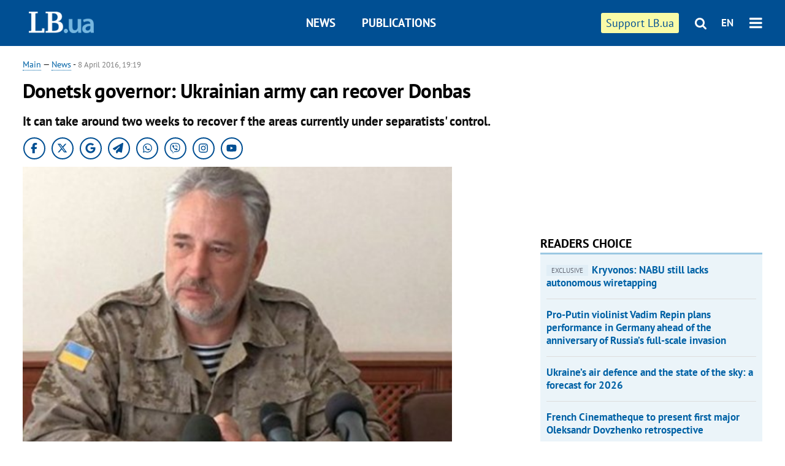

--- FILE ---
content_type: text/html; charset=utf-8
request_url: https://en.lb.ua/news/2016/04/08/578_donetsk_governor_ukrainian_army.html
body_size: 7202
content:
<!DOCTYPE html>
<html>
<head>

	<meta http-equiv="content-type" content="text/html;charset=utf-8">
	<title>Donetsk governor: Ukrainian army can recover Donbas</title>
	<meta name="keywords" content="Russia,Donbas">
	<meta name="description" content="It can take around two weeks to recover f the areas currently under&amp;nbsp;separatists&#039; control.">
	    <link rel="canonical" href="https://en.lb.ua/news/2016/04/08/578_donetsk_governor_ukrainian_army.html" />
    	
    <meta name="format-detection" content="telephone=no">

            <link rel="dns-prefetch" href="//i.lb.ua">
    <link rel="dns-prefetch" href="//www.facebook.com">
    <link rel="dns-prefetch" href="//www.googletagservices.com">
    <link rel="dns-prefetch" href="//googleads.g.doubleclick.net">
    <link rel="dns-prefetch" href="//pagead2.googlesyndication.com">

    <link rel="preload" href="/media/217/news/fonts/ptsans.woff2" as="font" type="font/woff2" crossorigin>
    <link rel="preload" href="/media/217/news/fonts/ptsansb.woff2" as="font" type="font/woff2" crossorigin>
    <link rel="preload" href="/media/217/news/fonts/icons.woff2" as="font" type="font/woff2" crossorigin>

    <link rel="preload" href="/media/217/news/css/style.css" type="text/css" as="style" onload="this.onload=null;this.rel='stylesheet'">

    <link rel="preload" href="/media/217/news/js/jquery-3.1.1.min.js" as="script">
    <link rel="preload" href="/media/217/news/js/common.js" as="script">
    <link rel="preload" href="//pagead2.googlesyndication.com/pagead/js/adsbygoogle.js" as="script">
        <link rel="preload" href="/media/217/news/css/social-likes.css" type="text/css" as="style" onload="this.onload=null;this.rel='stylesheet'">

		<link rel="alternate" type="application/rss+xml" title="LB.ua RSS" href="https://lb.ua/export/rss.xml">
	
	<!-- facebook -->
			<meta property="fb:app_id" content="147594101940225">
	<meta property="fb:admins" content="100001550293023">
	<meta property="og:site_name" content="LB.ua">
    <meta name="twitter:site" content="@lb_ua">
	    <meta name="RESOURCE-TYPE" content="DOCUMENT" />
    <meta name="DISTRIBUTION" content="GLOBAL" />

	<meta property="og:url" content="https://en.lb.ua/news/2016/04/08/578_donetsk_governor_ukrainian_army.html"/>
    <meta property="og:type" content="article"/>
	<meta property="og:title" content="Donetsk governor: Ukrainian army can recover Donbas"/>
	<meta property="og:description" content="It can take around two weeks to recover f the areas currently under&amp;nbsp;separatists&#039; control." />

    <meta name="twitter:title" content="Donetsk governor: Ukrainian army can recover Donbas" />
    <meta name="twitter:description" content="It can take around two weeks to recover f the areas currently under&nbsp;separatists' control." />

	            <meta property="og:image" content="https://i.lb.ua/english/021/55/57081292a9fd5.jpeg"/>
    <meta property="og:image:width" content="480"/>
    <meta property="og:image:height" content="320"/>
    <meta property="og:image:secure_url" content="https://i.lb.ua/english/021/55/57081292a9fd5.jpeg"/>
    <meta property="og:image:width" content="480"/>
    <meta property="og:image:height" content="320"/>
    <meta property="og:image" content="https://i.lb.ua/english/021/55/57081292a9fd5_200_130.jpeg"/>
    <meta property="og:image:width" content="200"/>
    <meta property="og:image:height" content="130"/>

    <meta name="twitter:image" content="https://i.lb.ua/english/021/55/57081292a9fd5.jpeg" />
    <meta name="twitter:card" content="summary_large_image">
        	
        
    <meta name="viewport" content="width=device-width,initial-scale=1,user-scalable=yes">

	<!-- CSS -->
	        <link rel="stylesheet" href="/media/217/news/css/style.css">
    <link rel="shortcut icon" type="image/x-icon" href="/favicon.ico">
        <link rel="stylesheet" href="/media/217/news/css/social-likes.css">

	    <script src="/media/217/news/js/jquery-3.1.1.min.js"></script>
        <script async src="/media/217/news/js/common.js"></script>
		
        <script async src="https://securepubads.g.doubleclick.net/tag/js/gpt.js"></script>
    <script>
        window.googletag = window.googletag || {cmd: []};
    </script>
    
        <script async src="https://pagead2.googlesyndication.com/pagead/js/adsbygoogle.js"></script>
    <script>
    (adsbygoogle = window.adsbygoogle || []).push({
          google_ad_client: "ca-pub-6096932064585080",
          enable_page_level_ads: true });
    </script>
    
        <script type="application/ld+json">
    {
        "@context": "https://schema.org",
        "@type": "NewsArticle",
        "mainEntityOfPage": {
            "@type": "WebPage",
            "@id": "https://en.lb.ua/news/2016/04/08/578_donetsk_governor_ukrainian_army.html"
        },
        "headline": "Donetsk governor: Ukrainian army can recover Donbas",
                "image": [
            "https://i.lb.ua/english/021/55/57081292a9fd5.jpeg"
        ],
                "datePublished": "2016-04-08T19:19:00+03:00",
        "dateModified": "2022-03-10T12:50:00+02:00",
                "publisher": {
            "@type": "Organization",
            "name": "LB.ua",
            "alternateName": "Лівий берег",
            "logo": {
                "@type": "ImageObject",
                "url": "https://lb.ua/media/news/img/logo/logo.white.png"
            }
        }
    }
    </script>
</head>


<body >


<header class="site-header">
	<div class="layout">
	<div class="layout-wrapper clearfix">
        <nav class="header">
            <div class="logo logo-eng"><a href="https://en.lb.ua"></a></div>
            <ul class="nav-menu nav-menu-right">
                <li class="nav-item nav-item-donate"><a href="https://en.lb.ua/news/2022/03/04/10185_need_your_support_.html" target="_blank"><span>Support&nbspLB.ua</span></a></li>


                                
                
                                <li class="nav-item nav-item-search hide-on-phone"><a href="#header-search" data-toggle="collapse" aria-expanded="false" aria-controls="header-search"><span class="icons icon-search" ></span></a></li>
                
                <li class="nav-item nav-item-lang dropdown"><a href="javascript:void(0);" data-toggle="dropdown" type="button">EN</a>
    <ul class="dropdown-menu dropdown-lang">
        <li class="border"><a href="//lb.ua" alt="українська">УКР</a></li>
    </ul>
</li>

				<li class="nav-item nav-item-menu dropdown"><a a href="javascript:void(0);" onclick="return false;" type="button" data-toggle="dropdown"><span class="icons icon-bars"/></a>
    <div class="dropdown-menu dropdown-right">
        <div class="dropdown-flex">
            <ul class="dropdown-flex-box">
                <li><a href="/newsfeed">News</a></li>
                <li><a href="/analytics">Publications</a></li>
                <li><a href="/author">Authors</a></li>
                <li><a href="/archive">Archive</a></li>
            </ul>
        </div>
        <div class="nav-item-menu-icons" style="min-width: 240px;">
            <a rel="nofollow" target="_blank" href="https://www.facebook.com/%D0%9B%D1%96%D0%B2%D0%B8%D0%B9-%D0%91%D0%B5%D1%80%D0%B5%D0%B3-LBUA-111382865585059"><span class="icons icon-facebook"/></a>
            <a rel="nofollow" target="_blank" href="https://twitter.com/lb_ua"><span class="icons icon-twitter"/></a>
            <a rel="nofollow" href="https://lb.ua/rss/eng/rss.xml"><span class="icons icon-rss"/></a>
            <a rel="nofollow" href="#header-search" data-toggle="collapse" aria-expanded="false" aria-controls="header-search"><span class="icons icon-search"/></a>
        <!-- <a rel="nofollow" target="_blank" href="https://vk.com/lb_ua"><span class="icons icon-vk"/></a> -->
        </div>
    </div>
</li>
            </ul>

            <ul class="nav-menu nav-menu-main">
    <li class=""><a href="/newsfeed">News</a></li>
    <li class="nav-item-analytics"><a href="/analytics">Publications</a></li>
    
</ul>

    		
        </nav>
	</div>
	</div>

        <div class="collapse" id="header-search">
    <div class="layout">
        <div class="layout-wrapper">
            <form class="search-form" action="/search">
                <input class="search-txt" type="text" name="q" placeholder="Search phrase"/>
                <button class="search-btn" type="submit"><span class="icons icon-search"></span></button>
            </form>
        </div>
    </div>
    </div>
    
    	<div class="sub-menu">
	<div class="layout">
		<div class="layout-wrapper">
			<ul class="nav-links">
						    				    			    						</ul>
		</div>
	</div>
	</div>
    
</header>

    
<div class="site-content layout layout-material">

        <div class="layout-wrapper clearfix">

        
		<div class="col-content ">
		    <div class="col-content-wrapper clearfix">

            <article class="material" itemscope itemtype="https://schema.org/NewsArticle">
    	
	<div class="header">
		<div class="date">
            <a href="https://en.lb.ua">Main</a> &mdash;
<a href="/newsfeed">News</a> -
                        <time class="time" pubdate itemprop="datePublished" datetime="2016-04-08T19:19:00Z">8 April 2016, 19:19</time>                        <meta itemprop="dateModified" content="2022-03-10"/>
		</div>

        
                <h1 itemprop="headline">Donetsk governor: Ukrainian army can recover Donbas
                    </h1>
        
		

                <div class="material-h2" itemprop="description"><p>It can take around two weeks to recover f the areas currently under&nbsp;separatists' control.</p></div>
        
                                            <meta itemprop="author" content="LB.ua">                        	</div>

        <div class="social_items">
<a class="social_item" target="_blank" href="https://www.facebook.com/%D0%9B%D1%96%D0%B2%D0%B8%D0%B9-%D0%91%D0%B5%D1%80%D0%B5%D0%B3-LBUA-111382865585059"><img alt="Facebook" src="/media/217/news/img/social/svg/ico_facebook.svg"></a>
<a class="social_item" target="_blank" href="https://x.com/lb_ua"><img alt="X" src="/media/217/news/img/social/svg/ico_x.svg"></a>
<a class="social_item" target="_blank" href="https://news.google.com/publications/CAAiEDV6tMkld_qrUyPPCI79mAIqFAgKIhA1erTJJXf6q1MjzwiO_ZgC?hl=uk&gl=UA&ceid=UA:uk"><img alt="Google news" src="/media/217/news/img/social/svg/ico_google.svg"></a>
<a class="social_item telegram" target="_blank" href="https://t.me/lbua_official"><img alt="Telegram" src="/media/217/news/img/social/svg/ico_telegram.svg"></a>
<a class="social_item whatsapp" target="_blank" href="https://whatsapp.com/channel/0029VauDSICJkK76e3PmZQ01"><img alt="Whatsapp" src="/media/217/news/img/social/svg/ico_whatsapp.svg"></a>
<a class="social_item" target="_blank" href="https://invite.viber.com/?g2=AQBYUdAHMR2JGFPjD6YZwS8PNwrijYiZxSPxC14PhuVSJIguvtO7rDHybnkn%2BiSu"><img alt="Viber" src="/media/217/news/img/social/svg/ico_viber.svg"></a>
<a class="social_item" target="_blank" href="https://www.instagram.com/lb.ua_official?igsh=MmozYmEycGlta3Vh"><img alt="Instagram" src="/media/217/news/img/social/svg/ico_instagram.svg"></a>
<a class="social_item" target="_blank" href="https://www.youtube.com/@lblive1902"><img alt="Youtube" src="/media/217/news/img/social/svg/ico_youtube.svg"></a>
</div>
	
		<div class="image" itemprop="image" itemscope itemtype="https://schema.org/ImageObject" data-ad-ignore="true">
		<img loading="lazy" src="https://i.lb.ua/english/021/55/57081292a9fd5.jpeg" alt="Donetsk governor: Ukrainian army can recover Donbas" >
        <meta itemprop="width" content="480" />
        <meta itemprop="height" content="320" />
        <meta itemprop="url" content="https://i.lb.ua/english/021/55/57081292a9fd5.jpeg" />
		<div class="label">Pavlo Zhebrivskyy</div>		<div class="author">Photo: donoda.gov.ua</div>	</div>
	
	
	

	
        <div itemprop="articleBody"><p>The head of the Donetsk military-civil administration, Pavlo Zhebrivskyy, has suggested that the separatist-held areas of Donbas should be recovered by waging war on Russia.</p>
<p>He was speaking on the air of the rolling news TV channel 5 Kanal during the telethon entitled "Ukraine above all".</p>
<p>In his words, Russia is prepared to send his troops in "in rather serious amounts" and is prepared to bomb not only Donetsk Region.</p>
<p>"This will be an open and serious war between Russia and Ukraine. I am ready and, in principle, I would like this [to happen] because I can clear see that election or not... unless there is a
Ukrainian army garrison in Donetsk, Snizhne and Torez, unless there is a military-civil administration which would enforce an absolutely different agenda, a normal, democratically legitimate
agenda... it will take us a lot of time to pull people out of that anabiosis where they were put by [Oleksandr] Zakharchenko and [Ihor] Plotnytskyy and Putin, in fact," Zhebrivskyy said.</p>
<p>In his opinion, the Ukrainian army is combat ready today and can mop up the separatist-held areas in two weeks.</p>
<p>Earlier, Russian State Duma speaker Sergey Naryshkin said that had Russia fought against Ukraine, this conflict would not have taken more than four days.</p></div>
    

	

	
	

    

            

            

    
            

    <div class="hidden" itemprop="publisher" itemscope itemtype="https://schema.org/Organization">
        <meta itemprop="name" content="LB.ua" />
        <div class="hidden" itemprop="logo" itemscope itemtype="https://schema.org/ImageObject">
            <meta itemprop="url" content="https://lb.ua/media/news/img/logo/logo.png" />
        </div>
    </div>
    <meta itemscope itemprop="mainEntityOfPage" itemType="https://schema.org/WebPage" itemid="https://en.lb.ua/news/2016/04/08/578_donetsk_governor_ukrainian_army.html" />


    <noindex>
        <div class="block read-social">
    </div>
            
            
        
    
                    </noindex>

    
    


                <div class="block sources thin-link" itemprop="keywords"><span>Tags: </span><a href="/tag/10_russia" rel="tag">russia</a>, <a href="/tag/17_donbas" rel="tag">Donbas</a></div>
        

            </article>



<div class="material-related">
    
                        
                    <div class="block related-news news-by-theme">

<ul class="feed">
    <li class="important">
        <div class="time"><time datetime="2026-01-21T14:20:00Z">
    Yesterday, 14:20
    </time></div>
        <a href="https://en.lb.ua/news/2026/01/21/37378_commanderinchief_armed_forces.html">Commander-in-Chief of the Armed Forces of Ukraine Syrskyy: "We see no signs that Russians are preparing for peace talks"
</a>
    </li>
    <li class="">
        <div class="time"><time datetime="2026-01-20T15:52:00Z">
    20 January, 15:52
    </time></div>
        <a href="https://en.lb.ua/news/2026/01/20/37386_following_appeal_ukrainian.html">Following appeal from Ukrainian Embassy, Mannheim Philharmonic cancelled Vadim Repin's concert
</a>
    </li>
    <li class="">
        <div class="time"><time datetime="2026-01-10T10:00:00Z">
    10 January, 10:00
    </time></div>
        <a href="https://en.lb.ua/news/2026/01/10/37356_ancient_gods_ukraines_east_sin.html">Ancient gods of Ukraine’s East: ‘The Sin Eater’ graphic novel explores Donbas mythology and memory
</a>
    </li>
</ul>
</div>
                

<noindex>
    
    
                            <section class="block related-news related-by-rubric">
<div class="caption no-margin">Read also</div>
<ul class="lenta lenta-simple">
    <li class="item-news  important">    <time datetime="2016-04-08T17:33:00Z">
    08 April 2016, 17:33
    </time>
        <div class="title"><a href="https://en.lb.ua/news/2016/04/08/576_russia_considering_sending_four.html">Russia considering sending four detained Ukrainians back
</a></div>
</li>

    <li class="item-news  ">    <time datetime="2016-04-08T16:03:00Z">
    08 April 2016, 16:03
    </time>
        <div class="title"><a href="https://en.lb.ua/news/2016/04/08/577_ukrainian_president_visit_uk_ahead.html">Ukrainian president to visit UK ahead of G7 summit
</a></div>
</li>

    <li class="item-news  ">    <time datetime="2016-04-07T23:06:00Z">
    07 April 2016, 23:06
    </time>
        <div class="title"><a href="https://en.lb.ua/news/2016/04/07/566_odious_ukrainian_exmp_put_wanted.html">Odious Ukrainian ex-MP put on wanted list again - prosecution
</a></div>
</li>

    <li class="item-news  ">    <time datetime="2016-04-07T22:22:00Z">
    07 April 2016, 22:22
    </time>
        <div class="title"><a href="https://en.lb.ua/news/2016/04/07/565_panama_papers_give_sanders_trump_card.html"><span class="ico-text">Exclusive</span>Panama Papers give Sanders trump card - expert
</a></div>
</li>

    <li class="item-news  ">    <time datetime="2016-04-07T22:06:00Z">
    07 April 2016, 22:06
    </time>
        <div class="title"><a href="https://en.lb.ua/news/2016/04/07/564_ukraine_us_priority_list.html"><span class="ico-text">Exclusive</span>Ukraine not on US priority list, analyst says
</a></div>
</li>

    <li class="item-news  important">    <time datetime="2016-04-07T21:45:00Z">
    07 April 2016, 21:45
    </time>
        <div class="title"><a href="https://en.lb.ua/news/2016/04/07/563_special_troops_dispatched_rivne.html">Special troops dispatched to Rivne Region over amber diggers
</a></div>
</li>

    <li class="item-news  ">    <time datetime="2016-04-07T16:35:00Z">
    07 April 2016, 16:35
    </time>
        <div class="title"><a href="https://en.lb.ua/news/2016/04/07/562_railroad_bridge_stanytsya.html">Railroad bridge in Stanytsya Luhanska said attacked
</a></div>
</li>

    <li class="item-news  ">    <time datetime="2016-04-07T16:21:00Z">
    07 April 2016, 16:21
    </time>
        <div class="title"><a href="https://en.lb.ua/news/2016/04/07/560_consultant_sees_us_republican.html"><span class="ico-text">Exclusive</span>Consultant sees US Republican nomination as main intrigue of election
</a></div>
</li>

    <li class="item-news  ">    <time datetime="2016-04-07T14:11:00Z">
    07 April 2016, 14:11
    </time>
        <div class="title"><a href="https://en.lb.ua/news/2016/04/07/559_kuleba_dutch_eurosceptics_took.html">Kuleba: Dutch eurosceptics took Ukraine hostage
</a></div>
</li>

    <li class="item-news  ">    <time datetime="2016-04-07T11:32:00Z">
    07 April 2016, 11:32
    </time>
        <div class="title"><a href="https://en.lb.ua/news/2016/04/07/557_lawmakers_stand_up_sacked_chief.html">Lawmakers stand up for sacked chief prosecutor
</a></div>
</li>

    <li class="item-news  important">    <time datetime="2016-04-06T22:13:00Z">
    06 April 2016, 22:13
    </time>
        <div class="title"><a href="https://en.lb.ua/news/2016/04/06/554_dutch_exit_poll_euukraine_deal.html">Dutch exit poll on EU-Ukraine deal: turnout at 29 per cent, most say No
</a></div>
</li>

    <li class="item-news  ">    <time datetime="2016-04-06T20:10:00Z">
    06 April 2016, 20:10
    </time>
        <div class="title"><a href="https://en.lb.ua/news/2016/04/06/555_ukraine_reports_114_persons.html">Ukraine reports 114 persons in militant captivity to OSCE
</a></div>
</li>

    <li class="item-news  ">    <time datetime="2016-04-06T19:19:00Z">
    06 April 2016, 19:19
    </time>
        <div class="title"><a href="https://en.lb.ua/news/2016/04/06/551_selfhelp_once_again_try_scrap.html">Self-Help once again to try to scrap parliamentary immunity - Semenuha
</a></div>
</li>

    <li class="item-news  ">    <time datetime="2016-04-06T17:33:00Z">
    06 April 2016, 17:33
    </time>
        <div class="title"><a href="https://en.lb.ua/news/2016/04/06/549_japan_gives_ukraine_136m_dollars.html">Japan gives Ukraine 13.6m dollars to rebuild Donbas
</a></div>
</li>

    <li class="item-news  ">    <time datetime="2016-04-06T15:02:00Z">
    06 April 2016, 15:02
    </time>
        <div class="title"><a href="https://en.lb.ua/news/2016/04/06/553_cars_ukrainian_number_plates.html">Cars with Ukrainian number plates said barred from entering Crimea
</a></div>
</li>

</ul>
</section>
 
                

    </noindex>
</div>


<noindex>
<div class="float_container_t0 hidden"></div>
<div class="float_container_t2 hidden"></div>
</noindex>

	    	</div>

        		</div>

		<aside class="col-right">
        	
			    

    

    <section class="adv-banner-3">
<!-- Content.300x250 -->
<ins class="adsbygoogle"
     style="display:inline-block;width:300px;height:250px"
     data-ad-client="ca-pub-6096932064585080"
     data-ad-slot="4143330288"></ins>
<script>
(adsbygoogle = window.adsbygoogle || []).push({});
</script></section>

    
    	
        <section class="section-popular have-background hide-on-phone">
<div class="caption">Readers choice</div>
    <ul class="feed background">
        <li>
        <a href="">
            
            <span class="ico-text">exclusive</span>Kryvonos: NABU still lacks autonomous wiretapping

        </a>
    </li>
        <li>
        <a href="">
            
            Pro-Putin violinist Vadim Repin plans performance in Germany ahead of the anniversary of Russia’s full-scale invasion

        </a>
    </li>
        <li>
        <a href="">
            
            Ukraine’s air defence and the state of the sky: a forecast for 2026

        </a>
    </li>
        <li>
        <a href="">
            
            French Cinematheque to present first major Oleksandr Dovzhenko retrospective

        </a>
    </li>
        <li>
        <a href="">
            
            <span class="ico-text">EXCLUSIVE</span>Yuliya Tymoshenko confirms searches at Fatherland office and says she has been charged

        </a>
    </li>
        <li>
        <a href="">
            
            Switzerland cancels screening of Russia Today propaganda film on Revolution of Dignity

        </a>
    </li>
        <li>
        <a href="">
            
            Performances by pro-Kremlin ballerina Zakharova and violinist Repin cancelled in Florence

        </a>
    </li>
    </ul>
    
</section>

    <section class="adv-block">
<div class="adv-banner-4 sticked hide-on-tablet hide-on-phone">
<div class="adv-caption">Реклама</div>
<!-- Index.300x600 -->
<ins class="adsbygoogle"
     style="display:inline-block;width:300px;height:600px"
     data-ad-client="ca-pub-6096932064585080"
     data-ad-slot="8605697088"></ins>
<script>
(adsbygoogle = window.adsbygoogle || []).push({});
</script></div>
</section>
	    

			</aside>

	</div>
    
</div>


<footer class="site-footer">
	<div class="layout">
<div class="layout-wrapper clearfix">
	<a class="scroll-top" href="#"></a>
	<div class="footer-links">
		<ul>
			
            <li><a href="/about">About us</a></li>
            <li><a href="https://lb.ua/reklama">Advertising</a></li>
            <li><a href="">Ивенты</a></li>
            <li><a href="/about/contacts">Editorial</a></li>
            <li><a href="/about/standards">Standards and Policies</a></li>
			<li><a href="/about/terms">User agreement</a></li>
		</ul>
	</div>

	<div class="about">
                <p>LB.ua must be linked directly in case of full or partial reproduction of materials. No materials containing links to the Ukrainian News agency or the Ukrainian Photo Group may be re-printed, copied, reproduced or used in any other way</p>
        <p>Materials posted on the site with the label "Advertisement" / "Company News" / "Press Release" / "Promoted" are advertising and are published on the rights of advertising. , however, the editors participate in the preparation of this content and share the opinions expressed in these materials.</p>
        <p>The editors are not responsible for the facts and value judgments published in advertising materials. According to Ukrainian legislation, the advertiser is responsible for the content of advertising.</p>
        <p>The International Renaissance Foundation provides institutional support to the editorial office of LB.UA within the framework of the "Social Capital" program. Materials produced in the framework of support reflect the position of the authors and do not necessarily coincide with the position of the International Renaissance Foundation.</p>
        <p>Online Media Entity; Media ID - R40-05097</p>
            </div>
	<div class="counters">
                <span><a rel="nofollow" href="http://depositphotos.com/?utm_source=LB&amp;utm_medium=footer&amp;utm_campaign=UA-brand"><img loading="lazy" src="/media/217/news/img/icos/deposit2.png" alt="DepositPhotos" width="143" height="33"></a></span>
        <span><a rel="nofollow" href="http://irf.ua"><img loading="lazy" src="/media/217/news/img/icos/irf.png" alt="IRF" width="105" height="33"></a></span>
        <span><a rel="nofollow" href="https://serpstat.com/uk/"><img loading="lazy" src="/media/217/news/img/icos/serpstat.svg" alt="Serpstat" width="140" height="33""></a></span>
        		    		<!-- Google tag (gtag.js) -->
<script async src="https://www.googletagmanager.com/gtag/js?id=G-SQPB7DNKSQ"></script>
<script>
  window.dataLayer = window.dataLayer || [];
  function gtag(){dataLayer.push(arguments);}
  gtag('js', new Date());

  gtag('config', 'G-SQPB7DNKSQ');
</script>
			</div>
</div>
</div>


<div class="overlay" id="overlay"></div>


<div id="popup_mistake" class="popup do-mistake" url="/core/orphus/">
	<div class="caption">Error found! <div class="close"></div></div>
	<div class="title">Mistake in text:</div>
	<div class="text-w-mistake"></div>
	<div>It is wrong because:</div>
	<textarea></textarea>
	<br style="clear: both;" />
	<a class="button" name="send" href="#">Send</a>
	<a class="no-mistake" name="close" href="#">Oops, not an error!</a>
</div>


<div id="act-login" class="popup do-login">

</div>

</footer>



</body>

<!-- eng.vm2.gg2.lb.ua :: 2026-01-22 12:17:07 -->
</html>

--- FILE ---
content_type: text/html; charset=utf-8
request_url: https://www.google.com/recaptcha/api2/aframe
body_size: 264
content:
<!DOCTYPE HTML><html><head><meta http-equiv="content-type" content="text/html; charset=UTF-8"></head><body><script nonce="oGf5LlgahaZ6QWrs0dHieA">/** Anti-fraud and anti-abuse applications only. See google.com/recaptcha */ try{var clients={'sodar':'https://pagead2.googlesyndication.com/pagead/sodar?'};window.addEventListener("message",function(a){try{if(a.source===window.parent){var b=JSON.parse(a.data);var c=clients[b['id']];if(c){var d=document.createElement('img');d.src=c+b['params']+'&rc='+(localStorage.getItem("rc::a")?sessionStorage.getItem("rc::b"):"");window.document.body.appendChild(d);sessionStorage.setItem("rc::e",parseInt(sessionStorage.getItem("rc::e")||0)+1);localStorage.setItem("rc::h",'1769077030062');}}}catch(b){}});window.parent.postMessage("_grecaptcha_ready", "*");}catch(b){}</script></body></html>

--- FILE ---
content_type: application/javascript; charset=utf-8
request_url: https://fundingchoicesmessages.google.com/f/AGSKWxWPemsoGvxXFgg6gkG_nd5nhr_m32oxMLLHiwXkIKCM79p2_Q_qZWJYbmy4RlJS3d3l3LKJ9INYYUfCK_VboPjzRg1CmiwrkoM5xWRqkoPVa5yW1eyVW-siHbv2p2o0AjhASAIGtC4-LJ7LaacO9lGHGXL8CVSqgsUVpG4XMoUlwwtvruE2thhTWnlN/_/hiadone_/960_60_/950_250._FLYAD./adnews.
body_size: -1288
content:
window['df0d1e8b-cfe2-4c3f-a648-753f2f73547f'] = true;